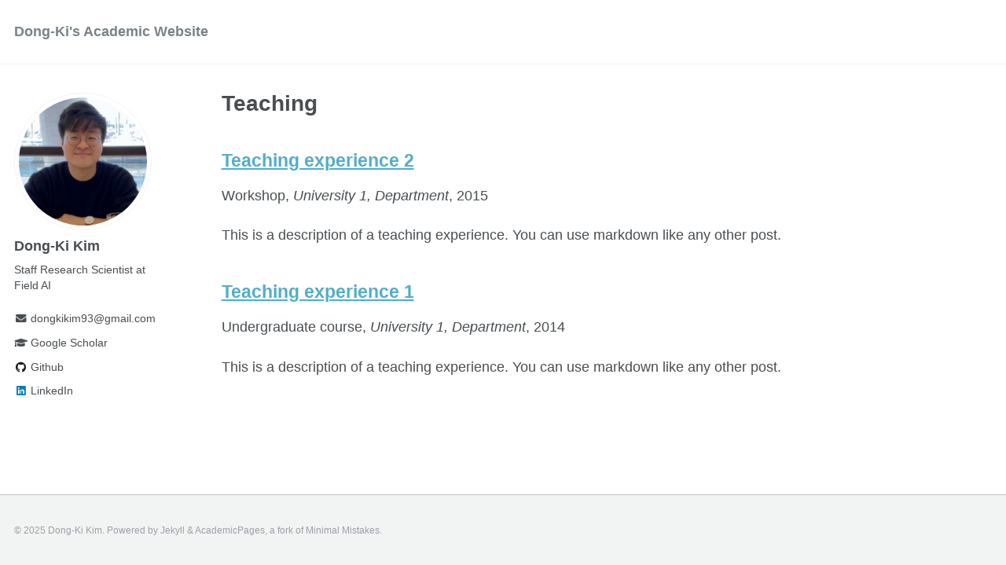

--- FILE ---
content_type: text/html; charset=utf-8
request_url: https://dkkim93.github.io/teaching/
body_size: 2207
content:
<!doctype html><html lang="en" class="no-js"><head><meta charset="utf-8"> <!-- begin SEO --><title>Teaching - Dong-Ki’s Academic Website</title><meta property="og:locale" content="en-US"><meta property="og:site_name" content="Dong-Ki's Academic Website"><meta property="og:title" content="Teaching"><link rel="canonical" href="https://dkkim93.github.io/teaching/"><meta property="og:url" content="https://dkkim93.github.io/teaching/"> <script type="application/ld+json"> { "@context" : "http://schema.org", "@type" : "Person", "name" : "Dong-Ki Kim", "url" : "https://dkkim93.github.io", "sameAs" : null } </script> <!-- end SEO --><link href="https://dkkim93.github.io/feed.xml" type="application/atom+xml" rel="alternate" title="Dong-Ki's Academic Website Feed"> <!-- http://t.co/dKP3o1e --><meta name="HandheldFriendly" content="True"><meta name="MobileOptimized" content="320"><meta name="viewport" content="width=device-width, initial-scale=1.0"> <script> document.documentElement.className = document.documentElement.className.replace(/\bno-js\b/g, '') + ' js '; </script> <!-- For all browsers --><link rel="stylesheet" href="https://dkkim93.github.io/assets/css/main.css"><link rel="icon" href="images/mit_seal.png"><meta http-equiv="cleartype" content="on"> <!-- start custom head snippets --><link rel="apple-touch-icon" sizes="57x57" href="https://dkkim93.github.io/images/apple-touch-icon-57x57.png?v=M44lzPylqQ"><link rel="apple-touch-icon" sizes="60x60" href="https://dkkim93.github.io/images/apple-touch-icon-60x60.png?v=M44lzPylqQ"><link rel="apple-touch-icon" sizes="72x72" href="https://dkkim93.github.io/images/apple-touch-icon-72x72.png?v=M44lzPylqQ"><link rel="apple-touch-icon" sizes="76x76" href="https://dkkim93.github.io/images/apple-touch-icon-76x76.png?v=M44lzPylqQ"><link rel="apple-touch-icon" sizes="114x114" href="https://dkkim93.github.io/images/apple-touch-icon-114x114.png?v=M44lzPylqQ"><link rel="apple-touch-icon" sizes="120x120" href="https://dkkim93.github.io/images/apple-touch-icon-120x120.png?v=M44lzPylqQ"><link rel="apple-touch-icon" sizes="144x144" href="https://dkkim93.github.io/images/apple-touch-icon-144x144.png?v=M44lzPylqQ"><link rel="apple-touch-icon" sizes="152x152" href="https://dkkim93.github.io/images/apple-touch-icon-152x152.png?v=M44lzPylqQ"><link rel="apple-touch-icon" sizes="180x180" href="https://dkkim93.github.io/images/apple-touch-icon-180x180.png?v=M44lzPylqQ"><link rel="icon" type="image/png" href="https://dkkim93.github.io/images/favicon-32x32.png?v=M44lzPylqQ" sizes="32x32"><link rel="icon" type="image/png" href="https://dkkim93.github.io/images/android-chrome-192x192.png?v=M44lzPylqQ" sizes="192x192"><link rel="icon" type="image/png" href="https://dkkim93.github.io/images/favicon-96x96.png?v=M44lzPylqQ" sizes="96x96"><link rel="icon" type="image/png" href="https://dkkim93.github.io/images/favicon-16x16.png?v=M44lzPylqQ" sizes="16x16"><link rel="manifest" href="https://dkkim93.github.io/images/manifest.json?v=M44lzPylqQ"><link rel="mask-icon" href="https://dkkim93.github.io/images/safari-pinned-tab.svg?v=M44lzPylqQ" color="#000000"><link rel="shortcut icon" href="/images/favicon.ico?v=M44lzPylqQ"><meta name="msapplication-TileColor" content="#000000"><meta name="msapplication-TileImage" content="https://dkkim93.github.io/images/mstile-144x144.png?v=M44lzPylqQ"><meta name="msapplication-config" content="https://dkkim93.github.io/images/browserconfig.xml?v=M44lzPylqQ"><meta name="theme-color" content="#ffffff"><link rel="stylesheet" href="https://dkkim93.github.io/assets/css/academicons.css"/> <script type="text/x-mathjax-config"> MathJax.Hub.Config({ TeX: { equationNumbers: { autoNumber: "all" } } }); </script> <script type="text/x-mathjax-config"> MathJax.Hub.Config({ tex2jax: { inlineMath: [ ['$','$'], ["\\(","\\)"] ], processEscapes: true } }); </script> <script src='https://cdnjs.cloudflare.com/ajax/libs/mathjax/2.7.4/latest.js?config=TeX-MML-AM_CHTML' async></script> <!-- end custom head snippets --></head><body> <!--[if lt IE 9]><div class="notice--danger align-center" style="margin: 0;">You are using an <strong>outdated</strong> browser. Please <a href="http://browsehappy.com/">upgrade your browser</a> to improve your experience.</div><![endif]--><div class="masthead"><div class="masthead__inner-wrap"><div class="masthead__menu"><nav id="site-nav" class="greedy-nav"> <button><div class="navicon"></div></button><ul class="visible-links"><li class="masthead__menu-item masthead__menu-item--lg"><a href="https://dkkim93.github.io/">Dong-Ki's Academic Website</a></li></ul><ul class="hidden-links hidden"></ul></nav></div></div></div><div id="main" role="main"><div class="sidebar sticky"><div itemscope itemtype="http://schema.org/Person"><div class="author__avatar"> <img src="https://dkkim93.github.io/images/dongki2.JPG" class="author__avatar" alt="Dong-Ki Kim"></div><div class="author__content"><h3 class="author__name">Dong-Ki Kim</h3><p class="author__bio">Staff Research Scientist at Field AI</p></div><div class="author__urls-wrapper"> <button class="btn btn--inverse">About</button><ul class="author__urls social-icons"><li><a href="mailto:dongkikim93@gmail.com"><i class="fas fa-fw fa-envelope" aria-hidden="true"></i> dongkikim93@gmail.com</a></li><li><a href="https://scholar.google.com/citations?user=Yl_3akYAAAAJ&hl=en" target="_blank"><i class="fas fa-fw fa-graduation-cap"></i> Google Scholar</a></li><li><a href="https://github.com/dkkim93" target="_blank"><i class="fab fa-fw fa-github" aria-hidden="true"></i> Github</a></li><li><a href="https://www.linkedin.com/in/dong-ki-kim-ab018843" target="_blank"><i class="fab fa-fw fa-linkedin" aria-hidden="true"></i> LinkedIn</a></li></ul></div></div></div><div class="archive"><h1 class="page__title">Teaching</h1><div class="list__item"><article class="archive__item" itemscope itemtype="http://schema.org/CreativeWork"><h2 class="archive__item-title" itemprop="headline"> <a href="https://dkkim93.github.io/teaching/2015-spring-teaching-1" rel="permalink">Teaching experience 2 </a></h2><p> Workshop, <i>University 1, Department</i>, 2015</p><p class="archive__item-excerpt" itemprop="description"><p>This is a description of a teaching experience. You can use markdown like any other post.</p></p></article></div><div class="list__item"><article class="archive__item" itemscope itemtype="http://schema.org/CreativeWork"><h2 class="archive__item-title" itemprop="headline"> <a href="https://dkkim93.github.io/teaching/2014-spring-teaching-1" rel="permalink">Teaching experience 1 </a></h2><p> Undergraduate course, <i>University 1, Department</i>, 2014</p><p class="archive__item-excerpt" itemprop="description"><p>This is a description of a teaching experience. You can use markdown like any other post.</p></p></article></div></div></div><div class="page__footer"><footer> <!-- start custom footer snippets --> <!-- end custom footer snippets --><div class="page__footer-copyright">&copy; 2025 Dong-Ki Kim. Powered by <a href="http://jekyllrb.com" rel="nofollow">Jekyll</a> &amp; <a href="https://github.com/academicpages/academicpages.github.io">AcademicPages</a>, a fork of <a href="https://mademistakes.com/work/minimal-mistakes-jekyll-theme/" rel="nofollow">Minimal Mistakes</a>.</div></footer></div><script src="https://dkkim93.github.io/assets/js/main.min.js"></script> <script> (function(i,s,o,g,r,a,m){i['GoogleAnalyticsObject']=r;i[r]=i[r]||function(){ (i[r].q=i[r].q||[]).push(arguments)},i[r].l=1*new Date();a=s.createElement(o), m=s.getElementsByTagName(o)[0];a.async=1;a.src=g;m.parentNode.insertBefore(a,m) })(window,document,'script','//www.google-analytics.com/analytics.js','ga'); ga('create', '', 'auto'); ga('send', 'pageview'); </script></body></html>
